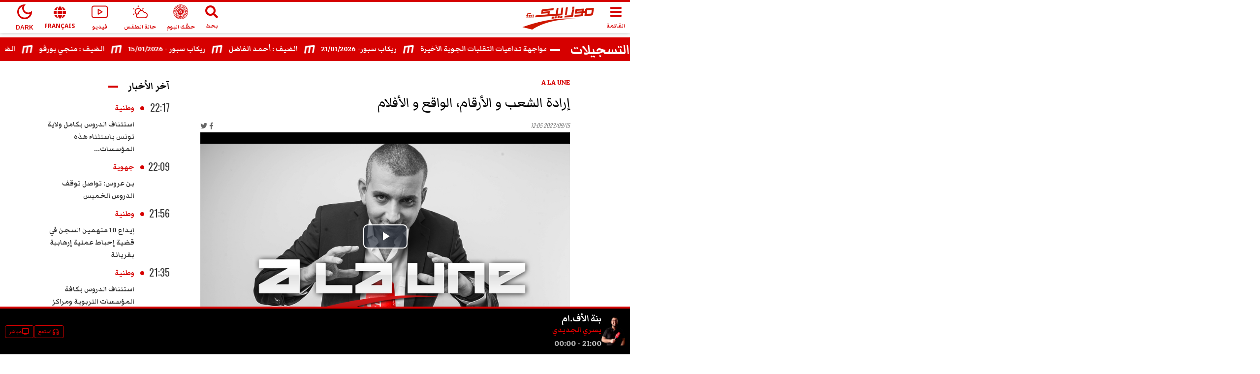

--- FILE ---
content_type: text/html; charset=utf-8
request_url: https://www.mosaiquefm.net/ar/podcast/a-la-une/725197/%D8%A5%D8%B1%D8%A7%D8%AF%D8%A9-%D8%A7%D9%84%D8%B4%D8%B9%D8%A8-%D9%88-%D8%A7%D9%84%D8%A3%D8%B1%D9%82%D8%A7%D9%85-%D8%A7%D9%84%D9%88%D8%A7%D9%82%D8%B9-%D9%88-%D8%A7%D9%84%D8%A3%D9%81%D9%84%D8%A7%D9%85
body_size: 7368
content:
<!DOCTYPE html><html dir="rtl" lang="ar"><head><meta charSet="utf-8"/><meta name="viewport" content="width=device-width"/><title>إرادة الشعب و الأرقام، الواقع و الأفلام | Mosaique FM</title><meta name="robots" content="index,follow"/><meta name="description" content="قراءة ساخرة في أبرز العناوين الصحفية اليومية والأسبوعية مع هيثم المكّي"/><meta name="theme-color" content="#d60000"/><link rel="alternate" media="only screen and (max-width: 600px)" href="https://www.mosaiquefm.net/amp/ar/podcast/a-la-une/725197/%25D8%25A5%25D8%25B1%25D8%25A7%25D8%25AF%25D8%25A9-%25D8%25A7%25D9%2584%25D8%25B4%25D8%25B9%25D8%25A8-%25D9%2588-%25D8%25A7%25D9%2584%25D8%25A3%25D8%25B1%25D9%2582%25D8%25A7%25D9%2585-%25D8%25A7%25D9%2584%25D9%2588%25D8%25A7%25D9%2582%25D8%25B9-%25D9%2588-%25D8%25A7%25D9%2584%25D8%25A3%25D9%2581%25D9%2584%25D8%25A7%25D9%2585"/><meta name="twitter:card" content="summary_large_image"/><meta name="twitter:site" content="@Mosaique FM"/><meta name="twitter:creator" content="@Mosaique FM"/><meta property="fb:app_id" content="4887303034665533"/><meta property="og:title" content="إرادة الشعب و الأرقام، الواقع و الأفلام"/><meta property="og:description" content="قراءة ساخرة في أبرز العناوين الصحفية اليومية والأسبوعية مع هيثم المكّي"/><meta property="og:url" content="https://www.mosaiquefm.net/ar/podcast/a-la-une/725197/%D8%A5%D8%B1%D8%A7%D8%AF%D8%A9-%D8%A7%D9%84%D8%B4%D8%B9%D8%A8-%D9%88-%D8%A7%D9%84%D8%A3%D8%B1%D9%82%D8%A7%D9%85-%D8%A7%D9%84%D9%88%D8%A7%D9%82%D8%B9-%D9%88-%D8%A7%D9%84%D8%A3%D9%81%D9%84%D8%A7%D9%85"/><meta property="og:type" content="article"/><meta property="og:image" content="https://content.mosaiquefm.net/uploads/heading/1508599150_heading.jpg"/><meta property="og:locale" content="ar"/><meta property="og:site_name" content="Mosaique FM"/><link rel="canonical" href="https://www.mosaiquefm.net/ar/podcast/a-la-une/725197/%25D8%25A5%25D8%25B1%25D8%25A7%25D8%25AF%25D8%25A9-%25D8%25A7%25D9%2584%25D8%25B4%25D8%25B9%25D8%25A8-%25D9%2588-%25D8%25A7%25D9%2584%25D8%25A3%25D8%25B1%25D9%2582%25D8%25A7%25D9%2585-%25D8%25A7%25D9%2584%25D9%2588%25D8%25A7%25D9%2582%25D8%25B9-%25D9%2588-%25D8%25A7%25D9%2584%25D8%25A3%25D9%2581%25D9%2584%25D8%25A7%25D9%2585"/><meta name="robots" content="max-image-preview:large"/><meta name="twitter:description" content="قراءة ساخرة في أبرز العناوين الصحفية اليومية والأسبوعية مع هيثم المكّي"/><meta name="twitter:title" content="إرادة الشعب و الأرقام، الواقع و الأفلام"/><meta name="twitter:image" content="https://content.mosaiquefm.net/uploads/heading/1508599150_heading.jpg"/><meta name="fb:pages" content="346593403645"/><meta name="facebook-domain-verification" content="wreqx7kjowp0zq90v9y205xtcdk1by"/><link rel="amphtml" href="https://www.mosaiquefm.net/amp/ar/podcast/a-la-une/725197/%D8%A5%D8%B1%D8%A7%D8%AF%D8%A9-%D8%A7%D9%84%D8%B4%D8%B9%D8%A8-%D9%88-%D8%A7%D9%84%D8%A3%D8%B1%D9%82%D8%A7%D9%85-%D8%A7%D9%84%D9%88%D8%A7%D9%82%D8%B9-%D9%88-%D8%A7%D9%84%D8%A3%D9%81%D9%84%D8%A7%D9%85"/><script>
        var _paq = window._paq = window._paq || [];
        /* tracker methods like "setCustomDimension" should be called before "trackPageView" */
        _paq.push(['trackPageView']);
        _paq.push(['enableLinkTracking']);
        (function() {
          var u="//matomo.uk.oxa.cloud/";
          _paq.push(['setTrackerUrl', u+'matomo.php']);
          _paq.push(['setSiteId', '2']);
          var d=document, g=d.createElement('script'), s=d.getElementsByTagName('script')[0];
          g.async=true; g.src=u+'matomo.js'; s.parentNode.insertBefore(g,s);
        })()
      </script><script>
        !function(f,b,e,v,n,t,s)
        {if(f.fbq)return;n=f.fbq=function(){n.callMethod?
        n.callMethod.apply(n,arguments):n.queue.push(arguments)};
        if(!f._fbq)f._fbq=n;n.push=n;n.loaded=!0;n.version='2.0';
        n.queue=[];t=b.createElement(e);t.async=!0;
        t.src=v;s=b.getElementsByTagName(e)[0];
        s.parentNode.insertBefore(t,s)}(window, document,'script',
        'https://connect.facebook.net/en_US/fbevents.js');
        fbq('init', '1336921154120505');
        fbq('track', 'PageView');
      </script><script async="" src="https://www.googletagmanager.com/gtag/js?id=G-02SR06BC6H"></script><script>
        window.dataLayer = window.dataLayer || [];
        function gtag(){dataLayer.push(arguments)}
        gtag('js', new Date());
        gtag('config', 'G-02SR06BC6H');
      </script><meta name="next-head-count" content="27"/><link rel="preconnect" href="https://use.fontawesome.com"/><link rel="preconnect" href="https://fonts.googleapis.com"/><link rel="preconnect" href="https://fonts.gstatic.com" crossorigin=""/><link rel="stylesheet" href="https://use.fontawesome.com/releases/v5.8.1/css/all.css"/><meta name="language" content="ar"/><link rel="shortcut icon" href="/favicon.ico"/><script src="//imasdk.googleapis.com/js/sdkloader/ima3.js"></script><link rel="preconnect" href="https://fonts.gstatic.com" crossorigin /><link rel="preload" href="/_next/static/css/6f67886d486c052f.css" as="style"/><link rel="stylesheet" href="/_next/static/css/6f67886d486c052f.css" data-n-g=""/><noscript data-n-css=""></noscript><script defer="" nomodule="" src="/_next/static/chunks/polyfills-c67a75d1b6f99dc8.js"></script><script src="/_next/static/chunks/webpack-f1aa729b6d14995c.js" defer=""></script><script src="/_next/static/chunks/framework-e7b0cc19935701c0.js" defer=""></script><script src="/_next/static/chunks/main-ea89b3f782994f0c.js" defer=""></script><script src="/_next/static/chunks/pages/_app-aee1d3d7cbdadbd7.js" defer=""></script><script src="/_next/static/chunks/75fc9c18-19578c7b07f53632.js" defer=""></script><script src="/_next/static/chunks/8751-70d44bce01ff587e.js" defer=""></script><script src="/_next/static/chunks/pages/podcast/%5Bcategory%5D/%5Bid%5D/%5Bslug%5D-3da31c172b89646b.js" defer=""></script><script src="/_next/static/u21tvru-Dhi1u3jeotC_W/_buildManifest.js" defer=""></script><script src="/_next/static/u21tvru-Dhi1u3jeotC_W/_ssgManifest.js" defer=""></script><style data-href="https://fonts.googleapis.com/css2?family=Material+Symbols+Outlined">@font-face{font-family:'Material Symbols Outlined';font-style:normal;font-weight:400;src:url(https://fonts.gstatic.com/s/materialsymbolsoutlined/v295/kJF1BvYX7BgnkSrUwT8OhrdQw4oELdPIeeII9v6oDMzByHX9rA6RzaxHMPdY43zj-jCxv3fzvRNU22ZXGJpEpjC_1v-p_4MrImHCIJIZrDCvHOel.woff) format('woff')}.material-symbols-outlined{font-family:'Material Symbols Outlined';font-weight:normal;font-style:normal;font-size:24px;line-height:1;letter-spacing:normal;text-transform:none;display:inline-block;white-space:nowrap;word-wrap:normal;direction:ltr;font-feature-settings:'liga'}@font-face{font-family:'Material Symbols Outlined';font-style:normal;font-weight:400;src:url(https://fonts.gstatic.com/s/materialsymbolsoutlined/v295/kJF1BvYX7BgnkSrUwT8OhrdQw4oELdPIeeII9v6oDMzByHX9rA6RzaxHMPdY43zj-jCxv3fzvRNU22ZXGJpEpjC_1v-p_4MrImHCIJIZrDCvHOelbd5zrDAt.woff) format('woff')}.material-symbols-outlined{font-family:'Material Symbols Outlined';font-weight:normal;font-style:normal;font-size:24px;line-height:1;letter-spacing:normal;text-transform:none;display:inline-block;white-space:nowrap;word-wrap:normal;direction:ltr;-webkit-font-feature-settings:'liga';-webkit-font-smoothing:antialiased}</style><style data-href="https://fonts.googleapis.com/css2?family=Markazi+Text:wght@400;500;600;700&family=Oswald:wght@200;300;400;500;600;700&display=swap">@font-face{font-family:'Markazi Text';font-style:normal;font-weight:400;font-display:swap;src:url(https://fonts.gstatic.com/s/markazitext/v28/sykh-ydym6AtQaiEtX7yhqb_rV1k_81ZVYYZtfSQT4A.woff) format('woff')}@font-face{font-family:'Markazi Text';font-style:normal;font-weight:500;font-display:swap;src:url(https://fonts.gstatic.com/s/markazitext/v28/sykh-ydym6AtQaiEtX7yhqb_rV1k_81ZVYYZtcaQT4A.woff) format('woff')}@font-face{font-family:'Markazi Text';font-style:normal;font-weight:600;font-display:swap;src:url(https://fonts.gstatic.com/s/markazitext/v28/sykh-ydym6AtQaiEtX7yhqb_rV1k_81ZVYYZtSqXT4A.woff) format('woff')}@font-face{font-family:'Markazi Text';font-style:normal;font-weight:700;font-display:swap;src:url(https://fonts.gstatic.com/s/markazitext/v28/sykh-ydym6AtQaiEtX7yhqb_rV1k_81ZVYYZtROXT4A.woff) format('woff')}@font-face{font-family:'Oswald';font-style:normal;font-weight:200;font-display:swap;src:url(https://fonts.gstatic.com/s/oswald/v57/TK3_WkUHHAIjg75cFRf3bXL8LICs13FvgUI.woff) format('woff')}@font-face{font-family:'Oswald';font-style:normal;font-weight:300;font-display:swap;src:url(https://fonts.gstatic.com/s/oswald/v57/TK3_WkUHHAIjg75cFRf3bXL8LICs169vgUI.woff) format('woff')}@font-face{font-family:'Oswald';font-style:normal;font-weight:400;font-display:swap;src:url(https://fonts.gstatic.com/s/oswald/v57/TK3_WkUHHAIjg75cFRf3bXL8LICs1_FvgUI.woff) format('woff')}@font-face{font-family:'Oswald';font-style:normal;font-weight:500;font-display:swap;src:url(https://fonts.gstatic.com/s/oswald/v57/TK3_WkUHHAIjg75cFRf3bXL8LICs18NvgUI.woff) format('woff')}@font-face{font-family:'Oswald';font-style:normal;font-weight:600;font-display:swap;src:url(https://fonts.gstatic.com/s/oswald/v57/TK3_WkUHHAIjg75cFRf3bXL8LICs1y9ogUI.woff) format('woff')}@font-face{font-family:'Oswald';font-style:normal;font-weight:700;font-display:swap;src:url(https://fonts.gstatic.com/s/oswald/v57/TK3_WkUHHAIjg75cFRf3bXL8LICs1xZogUI.woff) format('woff')}@font-face{font-family:'Markazi Text';font-style:normal;font-weight:400;font-display:swap;src:url(https://fonts.gstatic.com/s/markazitext/v28/syk0-ydym6AtQaiEtX7yhqbVpHWVBVLqUqsY.woff2) format('woff2');unicode-range:U+0600-06FF,U+0750-077F,U+0870-088E,U+0890-0891,U+0897-08E1,U+08E3-08FF,U+200C-200E,U+2010-2011,U+204F,U+2E41,U+FB50-FDFF,U+FE70-FE74,U+FE76-FEFC,U+102E0-102FB,U+10E60-10E7E,U+10EC2-10EC4,U+10EFC-10EFF,U+1EE00-1EE03,U+1EE05-1EE1F,U+1EE21-1EE22,U+1EE24,U+1EE27,U+1EE29-1EE32,U+1EE34-1EE37,U+1EE39,U+1EE3B,U+1EE42,U+1EE47,U+1EE49,U+1EE4B,U+1EE4D-1EE4F,U+1EE51-1EE52,U+1EE54,U+1EE57,U+1EE59,U+1EE5B,U+1EE5D,U+1EE5F,U+1EE61-1EE62,U+1EE64,U+1EE67-1EE6A,U+1EE6C-1EE72,U+1EE74-1EE77,U+1EE79-1EE7C,U+1EE7E,U+1EE80-1EE89,U+1EE8B-1EE9B,U+1EEA1-1EEA3,U+1EEA5-1EEA9,U+1EEAB-1EEBB,U+1EEF0-1EEF1}@font-face{font-family:'Markazi Text';font-style:normal;font-weight:400;font-display:swap;src:url(https://fonts.gstatic.com/s/markazitext/v28/syk0-ydym6AtQaiEtX7yhqbVrnWVBVLqUqsY.woff2) format('woff2');unicode-range:U+0102-0103,U+0110-0111,U+0128-0129,U+0168-0169,U+01A0-01A1,U+01AF-01B0,U+0300-0301,U+0303-0304,U+0308-0309,U+0323,U+0329,U+1EA0-1EF9,U+20AB}@font-face{font-family:'Markazi Text';font-style:normal;font-weight:400;font-display:swap;src:url(https://fonts.gstatic.com/s/markazitext/v28/syk0-ydym6AtQaiEtX7yhqbVr3WVBVLqUqsY.woff2) format('woff2');unicode-range:U+0100-02BA,U+02BD-02C5,U+02C7-02CC,U+02CE-02D7,U+02DD-02FF,U+0304,U+0308,U+0329,U+1D00-1DBF,U+1E00-1E9F,U+1EF2-1EFF,U+2020,U+20A0-20AB,U+20AD-20C0,U+2113,U+2C60-2C7F,U+A720-A7FF}@font-face{font-family:'Markazi Text';font-style:normal;font-weight:400;font-display:swap;src:url(https://fonts.gstatic.com/s/markazitext/v28/syk0-ydym6AtQaiEtX7yhqbVoXWVBVLqUg.woff2) format('woff2');unicode-range:U+0000-00FF,U+0131,U+0152-0153,U+02BB-02BC,U+02C6,U+02DA,U+02DC,U+0304,U+0308,U+0329,U+2000-206F,U+20AC,U+2122,U+2191,U+2193,U+2212,U+2215,U+FEFF,U+FFFD}@font-face{font-family:'Markazi Text';font-style:normal;font-weight:500;font-display:swap;src:url(https://fonts.gstatic.com/s/markazitext/v28/syk0-ydym6AtQaiEtX7yhqbVpHWVBVLqUqsY.woff2) format('woff2');unicode-range:U+0600-06FF,U+0750-077F,U+0870-088E,U+0890-0891,U+0897-08E1,U+08E3-08FF,U+200C-200E,U+2010-2011,U+204F,U+2E41,U+FB50-FDFF,U+FE70-FE74,U+FE76-FEFC,U+102E0-102FB,U+10E60-10E7E,U+10EC2-10EC4,U+10EFC-10EFF,U+1EE00-1EE03,U+1EE05-1EE1F,U+1EE21-1EE22,U+1EE24,U+1EE27,U+1EE29-1EE32,U+1EE34-1EE37,U+1EE39,U+1EE3B,U+1EE42,U+1EE47,U+1EE49,U+1EE4B,U+1EE4D-1EE4F,U+1EE51-1EE52,U+1EE54,U+1EE57,U+1EE59,U+1EE5B,U+1EE5D,U+1EE5F,U+1EE61-1EE62,U+1EE64,U+1EE67-1EE6A,U+1EE6C-1EE72,U+1EE74-1EE77,U+1EE79-1EE7C,U+1EE7E,U+1EE80-1EE89,U+1EE8B-1EE9B,U+1EEA1-1EEA3,U+1EEA5-1EEA9,U+1EEAB-1EEBB,U+1EEF0-1EEF1}@font-face{font-family:'Markazi Text';font-style:normal;font-weight:500;font-display:swap;src:url(https://fonts.gstatic.com/s/markazitext/v28/syk0-ydym6AtQaiEtX7yhqbVrnWVBVLqUqsY.woff2) format('woff2');unicode-range:U+0102-0103,U+0110-0111,U+0128-0129,U+0168-0169,U+01A0-01A1,U+01AF-01B0,U+0300-0301,U+0303-0304,U+0308-0309,U+0323,U+0329,U+1EA0-1EF9,U+20AB}@font-face{font-family:'Markazi Text';font-style:normal;font-weight:500;font-display:swap;src:url(https://fonts.gstatic.com/s/markazitext/v28/syk0-ydym6AtQaiEtX7yhqbVr3WVBVLqUqsY.woff2) format('woff2');unicode-range:U+0100-02BA,U+02BD-02C5,U+02C7-02CC,U+02CE-02D7,U+02DD-02FF,U+0304,U+0308,U+0329,U+1D00-1DBF,U+1E00-1E9F,U+1EF2-1EFF,U+2020,U+20A0-20AB,U+20AD-20C0,U+2113,U+2C60-2C7F,U+A720-A7FF}@font-face{font-family:'Markazi Text';font-style:normal;font-weight:500;font-display:swap;src:url(https://fonts.gstatic.com/s/markazitext/v28/syk0-ydym6AtQaiEtX7yhqbVoXWVBVLqUg.woff2) format('woff2');unicode-range:U+0000-00FF,U+0131,U+0152-0153,U+02BB-02BC,U+02C6,U+02DA,U+02DC,U+0304,U+0308,U+0329,U+2000-206F,U+20AC,U+2122,U+2191,U+2193,U+2212,U+2215,U+FEFF,U+FFFD}@font-face{font-family:'Markazi Text';font-style:normal;font-weight:600;font-display:swap;src:url(https://fonts.gstatic.com/s/markazitext/v28/syk0-ydym6AtQaiEtX7yhqbVpHWVBVLqUqsY.woff2) format('woff2');unicode-range:U+0600-06FF,U+0750-077F,U+0870-088E,U+0890-0891,U+0897-08E1,U+08E3-08FF,U+200C-200E,U+2010-2011,U+204F,U+2E41,U+FB50-FDFF,U+FE70-FE74,U+FE76-FEFC,U+102E0-102FB,U+10E60-10E7E,U+10EC2-10EC4,U+10EFC-10EFF,U+1EE00-1EE03,U+1EE05-1EE1F,U+1EE21-1EE22,U+1EE24,U+1EE27,U+1EE29-1EE32,U+1EE34-1EE37,U+1EE39,U+1EE3B,U+1EE42,U+1EE47,U+1EE49,U+1EE4B,U+1EE4D-1EE4F,U+1EE51-1EE52,U+1EE54,U+1EE57,U+1EE59,U+1EE5B,U+1EE5D,U+1EE5F,U+1EE61-1EE62,U+1EE64,U+1EE67-1EE6A,U+1EE6C-1EE72,U+1EE74-1EE77,U+1EE79-1EE7C,U+1EE7E,U+1EE80-1EE89,U+1EE8B-1EE9B,U+1EEA1-1EEA3,U+1EEA5-1EEA9,U+1EEAB-1EEBB,U+1EEF0-1EEF1}@font-face{font-family:'Markazi Text';font-style:normal;font-weight:600;font-display:swap;src:url(https://fonts.gstatic.com/s/markazitext/v28/syk0-ydym6AtQaiEtX7yhqbVrnWVBVLqUqsY.woff2) format('woff2');unicode-range:U+0102-0103,U+0110-0111,U+0128-0129,U+0168-0169,U+01A0-01A1,U+01AF-01B0,U+0300-0301,U+0303-0304,U+0308-0309,U+0323,U+0329,U+1EA0-1EF9,U+20AB}@font-face{font-family:'Markazi Text';font-style:normal;font-weight:600;font-display:swap;src:url(https://fonts.gstatic.com/s/markazitext/v28/syk0-ydym6AtQaiEtX7yhqbVr3WVBVLqUqsY.woff2) format('woff2');unicode-range:U+0100-02BA,U+02BD-02C5,U+02C7-02CC,U+02CE-02D7,U+02DD-02FF,U+0304,U+0308,U+0329,U+1D00-1DBF,U+1E00-1E9F,U+1EF2-1EFF,U+2020,U+20A0-20AB,U+20AD-20C0,U+2113,U+2C60-2C7F,U+A720-A7FF}@font-face{font-family:'Markazi Text';font-style:normal;font-weight:600;font-display:swap;src:url(https://fonts.gstatic.com/s/markazitext/v28/syk0-ydym6AtQaiEtX7yhqbVoXWVBVLqUg.woff2) format('woff2');unicode-range:U+0000-00FF,U+0131,U+0152-0153,U+02BB-02BC,U+02C6,U+02DA,U+02DC,U+0304,U+0308,U+0329,U+2000-206F,U+20AC,U+2122,U+2191,U+2193,U+2212,U+2215,U+FEFF,U+FFFD}@font-face{font-family:'Markazi Text';font-style:normal;font-weight:700;font-display:swap;src:url(https://fonts.gstatic.com/s/markazitext/v28/syk0-ydym6AtQaiEtX7yhqbVpHWVBVLqUqsY.woff2) format('woff2');unicode-range:U+0600-06FF,U+0750-077F,U+0870-088E,U+0890-0891,U+0897-08E1,U+08E3-08FF,U+200C-200E,U+2010-2011,U+204F,U+2E41,U+FB50-FDFF,U+FE70-FE74,U+FE76-FEFC,U+102E0-102FB,U+10E60-10E7E,U+10EC2-10EC4,U+10EFC-10EFF,U+1EE00-1EE03,U+1EE05-1EE1F,U+1EE21-1EE22,U+1EE24,U+1EE27,U+1EE29-1EE32,U+1EE34-1EE37,U+1EE39,U+1EE3B,U+1EE42,U+1EE47,U+1EE49,U+1EE4B,U+1EE4D-1EE4F,U+1EE51-1EE52,U+1EE54,U+1EE57,U+1EE59,U+1EE5B,U+1EE5D,U+1EE5F,U+1EE61-1EE62,U+1EE64,U+1EE67-1EE6A,U+1EE6C-1EE72,U+1EE74-1EE77,U+1EE79-1EE7C,U+1EE7E,U+1EE80-1EE89,U+1EE8B-1EE9B,U+1EEA1-1EEA3,U+1EEA5-1EEA9,U+1EEAB-1EEBB,U+1EEF0-1EEF1}@font-face{font-family:'Markazi Text';font-style:normal;font-weight:700;font-display:swap;src:url(https://fonts.gstatic.com/s/markazitext/v28/syk0-ydym6AtQaiEtX7yhqbVrnWVBVLqUqsY.woff2) format('woff2');unicode-range:U+0102-0103,U+0110-0111,U+0128-0129,U+0168-0169,U+01A0-01A1,U+01AF-01B0,U+0300-0301,U+0303-0304,U+0308-0309,U+0323,U+0329,U+1EA0-1EF9,U+20AB}@font-face{font-family:'Markazi Text';font-style:normal;font-weight:700;font-display:swap;src:url(https://fonts.gstatic.com/s/markazitext/v28/syk0-ydym6AtQaiEtX7yhqbVr3WVBVLqUqsY.woff2) format('woff2');unicode-range:U+0100-02BA,U+02BD-02C5,U+02C7-02CC,U+02CE-02D7,U+02DD-02FF,U+0304,U+0308,U+0329,U+1D00-1DBF,U+1E00-1E9F,U+1EF2-1EFF,U+2020,U+20A0-20AB,U+20AD-20C0,U+2113,U+2C60-2C7F,U+A720-A7FF}@font-face{font-family:'Markazi Text';font-style:normal;font-weight:700;font-display:swap;src:url(https://fonts.gstatic.com/s/markazitext/v28/syk0-ydym6AtQaiEtX7yhqbVoXWVBVLqUg.woff2) format('woff2');unicode-range:U+0000-00FF,U+0131,U+0152-0153,U+02BB-02BC,U+02C6,U+02DA,U+02DC,U+0304,U+0308,U+0329,U+2000-206F,U+20AC,U+2122,U+2191,U+2193,U+2212,U+2215,U+FEFF,U+FFFD}@font-face{font-family:'Oswald';font-style:normal;font-weight:200;font-display:swap;src:url(https://fonts.gstatic.com/s/oswald/v57/TK3iWkUHHAIjg752FD8Gl-1PK62t.woff2) format('woff2');unicode-range:U+0460-052F,U+1C80-1C8A,U+20B4,U+2DE0-2DFF,U+A640-A69F,U+FE2E-FE2F}@font-face{font-family:'Oswald';font-style:normal;font-weight:200;font-display:swap;src:url(https://fonts.gstatic.com/s/oswald/v57/TK3iWkUHHAIjg752HT8Gl-1PK62t.woff2) format('woff2');unicode-range:U+0301,U+0400-045F,U+0490-0491,U+04B0-04B1,U+2116}@font-face{font-family:'Oswald';font-style:normal;font-weight:200;font-display:swap;src:url(https://fonts.gstatic.com/s/oswald/v57/TK3iWkUHHAIjg752Fj8Gl-1PK62t.woff2) format('woff2');unicode-range:U+0102-0103,U+0110-0111,U+0128-0129,U+0168-0169,U+01A0-01A1,U+01AF-01B0,U+0300-0301,U+0303-0304,U+0308-0309,U+0323,U+0329,U+1EA0-1EF9,U+20AB}@font-face{font-family:'Oswald';font-style:normal;font-weight:200;font-display:swap;src:url(https://fonts.gstatic.com/s/oswald/v57/TK3iWkUHHAIjg752Fz8Gl-1PK62t.woff2) format('woff2');unicode-range:U+0100-02BA,U+02BD-02C5,U+02C7-02CC,U+02CE-02D7,U+02DD-02FF,U+0304,U+0308,U+0329,U+1D00-1DBF,U+1E00-1E9F,U+1EF2-1EFF,U+2020,U+20A0-20AB,U+20AD-20C0,U+2113,U+2C60-2C7F,U+A720-A7FF}@font-face{font-family:'Oswald';font-style:normal;font-weight:200;font-display:swap;src:url(https://fonts.gstatic.com/s/oswald/v57/TK3iWkUHHAIjg752GT8Gl-1PKw.woff2) format('woff2');unicode-range:U+0000-00FF,U+0131,U+0152-0153,U+02BB-02BC,U+02C6,U+02DA,U+02DC,U+0304,U+0308,U+0329,U+2000-206F,U+20AC,U+2122,U+2191,U+2193,U+2212,U+2215,U+FEFF,U+FFFD}@font-face{font-family:'Oswald';font-style:normal;font-weight:300;font-display:swap;src:url(https://fonts.gstatic.com/s/oswald/v57/TK3iWkUHHAIjg752FD8Gl-1PK62t.woff2) format('woff2');unicode-range:U+0460-052F,U+1C80-1C8A,U+20B4,U+2DE0-2DFF,U+A640-A69F,U+FE2E-FE2F}@font-face{font-family:'Oswald';font-style:normal;font-weight:300;font-display:swap;src:url(https://fonts.gstatic.com/s/oswald/v57/TK3iWkUHHAIjg752HT8Gl-1PK62t.woff2) format('woff2');unicode-range:U+0301,U+0400-045F,U+0490-0491,U+04B0-04B1,U+2116}@font-face{font-family:'Oswald';font-style:normal;font-weight:300;font-display:swap;src:url(https://fonts.gstatic.com/s/oswald/v57/TK3iWkUHHAIjg752Fj8Gl-1PK62t.woff2) format('woff2');unicode-range:U+0102-0103,U+0110-0111,U+0128-0129,U+0168-0169,U+01A0-01A1,U+01AF-01B0,U+0300-0301,U+0303-0304,U+0308-0309,U+0323,U+0329,U+1EA0-1EF9,U+20AB}@font-face{font-family:'Oswald';font-style:normal;font-weight:300;font-display:swap;src:url(https://fonts.gstatic.com/s/oswald/v57/TK3iWkUHHAIjg752Fz8Gl-1PK62t.woff2) format('woff2');unicode-range:U+0100-02BA,U+02BD-02C5,U+02C7-02CC,U+02CE-02D7,U+02DD-02FF,U+0304,U+0308,U+0329,U+1D00-1DBF,U+1E00-1E9F,U+1EF2-1EFF,U+2020,U+20A0-20AB,U+20AD-20C0,U+2113,U+2C60-2C7F,U+A720-A7FF}@font-face{font-family:'Oswald';font-style:normal;font-weight:300;font-display:swap;src:url(https://fonts.gstatic.com/s/oswald/v57/TK3iWkUHHAIjg752GT8Gl-1PKw.woff2) format('woff2');unicode-range:U+0000-00FF,U+0131,U+0152-0153,U+02BB-02BC,U+02C6,U+02DA,U+02DC,U+0304,U+0308,U+0329,U+2000-206F,U+20AC,U+2122,U+2191,U+2193,U+2212,U+2215,U+FEFF,U+FFFD}@font-face{font-family:'Oswald';font-style:normal;font-weight:400;font-display:swap;src:url(https://fonts.gstatic.com/s/oswald/v57/TK3iWkUHHAIjg752FD8Gl-1PK62t.woff2) format('woff2');unicode-range:U+0460-052F,U+1C80-1C8A,U+20B4,U+2DE0-2DFF,U+A640-A69F,U+FE2E-FE2F}@font-face{font-family:'Oswald';font-style:normal;font-weight:400;font-display:swap;src:url(https://fonts.gstatic.com/s/oswald/v57/TK3iWkUHHAIjg752HT8Gl-1PK62t.woff2) format('woff2');unicode-range:U+0301,U+0400-045F,U+0490-0491,U+04B0-04B1,U+2116}@font-face{font-family:'Oswald';font-style:normal;font-weight:400;font-display:swap;src:url(https://fonts.gstatic.com/s/oswald/v57/TK3iWkUHHAIjg752Fj8Gl-1PK62t.woff2) format('woff2');unicode-range:U+0102-0103,U+0110-0111,U+0128-0129,U+0168-0169,U+01A0-01A1,U+01AF-01B0,U+0300-0301,U+0303-0304,U+0308-0309,U+0323,U+0329,U+1EA0-1EF9,U+20AB}@font-face{font-family:'Oswald';font-style:normal;font-weight:400;font-display:swap;src:url(https://fonts.gstatic.com/s/oswald/v57/TK3iWkUHHAIjg752Fz8Gl-1PK62t.woff2) format('woff2');unicode-range:U+0100-02BA,U+02BD-02C5,U+02C7-02CC,U+02CE-02D7,U+02DD-02FF,U+0304,U+0308,U+0329,U+1D00-1DBF,U+1E00-1E9F,U+1EF2-1EFF,U+2020,U+20A0-20AB,U+20AD-20C0,U+2113,U+2C60-2C7F,U+A720-A7FF}@font-face{font-family:'Oswald';font-style:normal;font-weight:400;font-display:swap;src:url(https://fonts.gstatic.com/s/oswald/v57/TK3iWkUHHAIjg752GT8Gl-1PKw.woff2) format('woff2');unicode-range:U+0000-00FF,U+0131,U+0152-0153,U+02BB-02BC,U+02C6,U+02DA,U+02DC,U+0304,U+0308,U+0329,U+2000-206F,U+20AC,U+2122,U+2191,U+2193,U+2212,U+2215,U+FEFF,U+FFFD}@font-face{font-family:'Oswald';font-style:normal;font-weight:500;font-display:swap;src:url(https://fonts.gstatic.com/s/oswald/v57/TK3iWkUHHAIjg752FD8Gl-1PK62t.woff2) format('woff2');unicode-range:U+0460-052F,U+1C80-1C8A,U+20B4,U+2DE0-2DFF,U+A640-A69F,U+FE2E-FE2F}@font-face{font-family:'Oswald';font-style:normal;font-weight:500;font-display:swap;src:url(https://fonts.gstatic.com/s/oswald/v57/TK3iWkUHHAIjg752HT8Gl-1PK62t.woff2) format('woff2');unicode-range:U+0301,U+0400-045F,U+0490-0491,U+04B0-04B1,U+2116}@font-face{font-family:'Oswald';font-style:normal;font-weight:500;font-display:swap;src:url(https://fonts.gstatic.com/s/oswald/v57/TK3iWkUHHAIjg752Fj8Gl-1PK62t.woff2) format('woff2');unicode-range:U+0102-0103,U+0110-0111,U+0128-0129,U+0168-0169,U+01A0-01A1,U+01AF-01B0,U+0300-0301,U+0303-0304,U+0308-0309,U+0323,U+0329,U+1EA0-1EF9,U+20AB}@font-face{font-family:'Oswald';font-style:normal;font-weight:500;font-display:swap;src:url(https://fonts.gstatic.com/s/oswald/v57/TK3iWkUHHAIjg752Fz8Gl-1PK62t.woff2) format('woff2');unicode-range:U+0100-02BA,U+02BD-02C5,U+02C7-02CC,U+02CE-02D7,U+02DD-02FF,U+0304,U+0308,U+0329,U+1D00-1DBF,U+1E00-1E9F,U+1EF2-1EFF,U+2020,U+20A0-20AB,U+20AD-20C0,U+2113,U+2C60-2C7F,U+A720-A7FF}@font-face{font-family:'Oswald';font-style:normal;font-weight:500;font-display:swap;src:url(https://fonts.gstatic.com/s/oswald/v57/TK3iWkUHHAIjg752GT8Gl-1PKw.woff2) format('woff2');unicode-range:U+0000-00FF,U+0131,U+0152-0153,U+02BB-02BC,U+02C6,U+02DA,U+02DC,U+0304,U+0308,U+0329,U+2000-206F,U+20AC,U+2122,U+2191,U+2193,U+2212,U+2215,U+FEFF,U+FFFD}@font-face{font-family:'Oswald';font-style:normal;font-weight:600;font-display:swap;src:url(https://fonts.gstatic.com/s/oswald/v57/TK3iWkUHHAIjg752FD8Gl-1PK62t.woff2) format('woff2');unicode-range:U+0460-052F,U+1C80-1C8A,U+20B4,U+2DE0-2DFF,U+A640-A69F,U+FE2E-FE2F}@font-face{font-family:'Oswald';font-style:normal;font-weight:600;font-display:swap;src:url(https://fonts.gstatic.com/s/oswald/v57/TK3iWkUHHAIjg752HT8Gl-1PK62t.woff2) format('woff2');unicode-range:U+0301,U+0400-045F,U+0490-0491,U+04B0-04B1,U+2116}@font-face{font-family:'Oswald';font-style:normal;font-weight:600;font-display:swap;src:url(https://fonts.gstatic.com/s/oswald/v57/TK3iWkUHHAIjg752Fj8Gl-1PK62t.woff2) format('woff2');unicode-range:U+0102-0103,U+0110-0111,U+0128-0129,U+0168-0169,U+01A0-01A1,U+01AF-01B0,U+0300-0301,U+0303-0304,U+0308-0309,U+0323,U+0329,U+1EA0-1EF9,U+20AB}@font-face{font-family:'Oswald';font-style:normal;font-weight:600;font-display:swap;src:url(https://fonts.gstatic.com/s/oswald/v57/TK3iWkUHHAIjg752Fz8Gl-1PK62t.woff2) format('woff2');unicode-range:U+0100-02BA,U+02BD-02C5,U+02C7-02CC,U+02CE-02D7,U+02DD-02FF,U+0304,U+0308,U+0329,U+1D00-1DBF,U+1E00-1E9F,U+1EF2-1EFF,U+2020,U+20A0-20AB,U+20AD-20C0,U+2113,U+2C60-2C7F,U+A720-A7FF}@font-face{font-family:'Oswald';font-style:normal;font-weight:600;font-display:swap;src:url(https://fonts.gstatic.com/s/oswald/v57/TK3iWkUHHAIjg752GT8Gl-1PKw.woff2) format('woff2');unicode-range:U+0000-00FF,U+0131,U+0152-0153,U+02BB-02BC,U+02C6,U+02DA,U+02DC,U+0304,U+0308,U+0329,U+2000-206F,U+20AC,U+2122,U+2191,U+2193,U+2212,U+2215,U+FEFF,U+FFFD}@font-face{font-family:'Oswald';font-style:normal;font-weight:700;font-display:swap;src:url(https://fonts.gstatic.com/s/oswald/v57/TK3iWkUHHAIjg752FD8Gl-1PK62t.woff2) format('woff2');unicode-range:U+0460-052F,U+1C80-1C8A,U+20B4,U+2DE0-2DFF,U+A640-A69F,U+FE2E-FE2F}@font-face{font-family:'Oswald';font-style:normal;font-weight:700;font-display:swap;src:url(https://fonts.gstatic.com/s/oswald/v57/TK3iWkUHHAIjg752HT8Gl-1PK62t.woff2) format('woff2');unicode-range:U+0301,U+0400-045F,U+0490-0491,U+04B0-04B1,U+2116}@font-face{font-family:'Oswald';font-style:normal;font-weight:700;font-display:swap;src:url(https://fonts.gstatic.com/s/oswald/v57/TK3iWkUHHAIjg752Fj8Gl-1PK62t.woff2) format('woff2');unicode-range:U+0102-0103,U+0110-0111,U+0128-0129,U+0168-0169,U+01A0-01A1,U+01AF-01B0,U+0300-0301,U+0303-0304,U+0308-0309,U+0323,U+0329,U+1EA0-1EF9,U+20AB}@font-face{font-family:'Oswald';font-style:normal;font-weight:700;font-display:swap;src:url(https://fonts.gstatic.com/s/oswald/v57/TK3iWkUHHAIjg752Fz8Gl-1PK62t.woff2) format('woff2');unicode-range:U+0100-02BA,U+02BD-02C5,U+02C7-02CC,U+02CE-02D7,U+02DD-02FF,U+0304,U+0308,U+0329,U+1D00-1DBF,U+1E00-1E9F,U+1EF2-1EFF,U+2020,U+20A0-20AB,U+20AD-20C0,U+2113,U+2C60-2C7F,U+A720-A7FF}@font-face{font-family:'Oswald';font-style:normal;font-weight:700;font-display:swap;src:url(https://fonts.gstatic.com/s/oswald/v57/TK3iWkUHHAIjg752GT8Gl-1PKw.woff2) format('woff2');unicode-range:U+0000-00FF,U+0131,U+0152-0153,U+02BB-02BC,U+02C6,U+02DA,U+02DC,U+0304,U+0308,U+0329,U+2000-206F,U+20AC,U+2122,U+2191,U+2193,U+2212,U+2215,U+FEFF,U+FFFD}</style></head><body class="ar"><div id="__next"><noscript><img height='1' width='1' style="display:none" src="https://www.facebook.com/tr?id=1336921154120505&ev=PageView&noscript=1" /></noscript><div class="ar"><main><div class="ads adsMega"><div class="container"><div id="div-gpt-ad-1427365914458-0" class="" style="width:1000px;height:300px"></div></div></div><section><div class="container"><div class="row"><div class="col-lg-9"><div class="item"><article class="article"></article></div><div class="ads adsMiddle"><div id="div-gpt-ad-1612427494741-0" class=""></div></div><div class="box list listPodcasts"><div class="item"><ul class="d-flex dateShareBar"><li class="dateTime">2024/06/28 12:05</li></ul></div><div class="item"><ul class="d-flex dateShareBar"><li class="dateTime">2024/06/21 12:05</li></ul></div><div class="item"><ul class="d-flex dateShareBar"><li class="dateTime">2024/06/07 12:05</li></ul></div><div class="item"><ul class="d-flex dateShareBar"><li class="dateTime">2024/05/17 12:05</li></ul></div><div class="item"><ul class="d-flex dateShareBar"><li class="dateTime">2024/05/10 12:05</li></ul></div><div class="item"><ul class="d-flex dateShareBar"><li class="dateTime">2024/05/03 12:05</li></ul></div><div class="item"><ul class="d-flex dateShareBar"><li class="dateTime">2024/04/26 12:05</li></ul></div><div class="item"><ul class="d-flex dateShareBar"><li class="dateTime">2024/04/12 12:05</li></ul></div></div></div><div class="col-lg-3 hidden-md sideBar"><div class="ads adsPave adsBox"><div class="adsContent"><div id="div-gpt-ad-1427365951148-0" class=""></div></div></div></div></div></div></section></main></div></div><script id="__NEXT_DATA__" type="application/json">{"props":{"pageProps":{"pagedata":{"seo":{"type":"article","title":"إرادة الشعب و الأرقام، الواقع و الأفلام","description":"قراءة ساخرة في أبرز العناوين الصحفية اليومية والأسبوعية مع هيثم المكّي","image":"https://content.mosaiquefm.net/uploads/heading/1508599150_heading.jpg","link":"/ar/podcast/a-la-une/725197/%D8%A5%D8%B1%D8%A7%D8%AF%D8%A9-%D8%A7%D9%84%D8%B4%D8%B9%D8%A8-%D9%88-%D8%A7%D9%84%D8%A3%D8%B1%D9%82%D8%A7%D9%85-%D8%A7%D9%84%D9%88%D8%A7%D9%82%D8%B9-%D9%88-%D8%A7%D9%84%D8%A3%D9%81%D9%84%D8%A7%D9%85"},"podcast":{"title":"إرادة الشعب و الأرقام، الواقع و الأفلام","description":"","image":"https://content.mosaiquefm.net/uploads/heading/1508599150_heading.jpg","alt":null,"media":"https://content.mosaiquefm.net/uploads/media/media/169477747752_media.mp3","startPublish":{"date":"2023-09-15 12:05:00.000000","timezone_type":3,"timezone":"Africa/Tunis"},"link":"/ar/podcast/a-la-une/725197/%D8%A5%D8%B1%D8%A7%D8%AF%D8%A9-%D8%A7%D9%84%D8%B4%D8%B9%D8%A8-%D9%88-%D8%A7%D9%84%D8%A3%D8%B1%D9%82%D8%A7%D9%85-%D8%A7%D9%84%D9%88%D8%A7%D9%82%D8%B9-%D9%88-%D8%A7%D9%84%D8%A3%D9%81%D9%84%D8%A7%D9%85","heading":{"label":"A La Une","link":"/ar/rubrique/11/a-la-une"}},"similars":[{"eslug":null,"eimage":null,"hslug":"a-la-une","id":758162,"title":"الأغنية الأخيرة.","slug":"الأغنية-الأخيرة","seoAlt":"الأغنية الأخيرة.","image":"https://content.mosaiquefm.net/uploads/emission/default.png","startPublish":{"date":"2024-06-28 12:05:00.000000","timezone_type":3,"timezone":"Africa/Tunis"},"link":"/ar/podcast/a-la-une/758162/%D8%A7%D9%84%D8%A3%D8%BA%D9%86%D9%8A%D8%A9-%D8%A7%D9%84%D8%A3%D8%AE%D9%8A%D8%B1%D8%A9"},{"eslug":null,"eimage":null,"hslug":"a-la-une","id":757076,"title":"الجائزة تونسية خالصة، يا وكالة يا خراصة !","slug":"الجائزة-تونسية-خالصة-يا-وكالة-يا-خراصة","seoAlt":"الجائزة تونسية خالصة، يا وكالة يا خراصة !","image":"https://content.mosaiquefm.net/uploads/emission/default.png","startPublish":{"date":"2024-06-21 12:05:00.000000","timezone_type":3,"timezone":"Africa/Tunis"},"link":"/ar/podcast/a-la-une/757076/%D8%A7%D9%84%D8%AC%D8%A7%D8%A6%D8%B2%D8%A9-%D8%AA%D9%88%D9%86%D8%B3%D9%8A%D8%A9-%D8%AE%D8%A7%D9%84%D8%B5%D8%A9-%D9%8A%D8%A7-%D9%88%D9%83%D8%A7%D9%84%D8%A9-%D9%8A%D8%A7-%D8%AE%D8%B1%D8%A7%D8%B5%D8%A9"},{"eslug":null,"eimage":null,"hslug":"a-la-une","id":755822,"title":"أخبار مساندة للمسار #عندي_عايلة","slug":"أخبار-مساندة-للمسار-عندي-عايلة","seoAlt":"أخبار مساندة للمسار #عندي_عايلة","image":"https://content.mosaiquefm.net/uploads/emission/default.png","startPublish":{"date":"2024-06-07 12:05:00.000000","timezone_type":3,"timezone":"Africa/Tunis"},"link":"/ar/podcast/a-la-une/755822/%D8%A3%D8%AE%D8%A8%D8%A7%D8%B1-%D9%85%D8%B3%D8%A7%D9%86%D8%AF%D8%A9-%D9%84%D9%84%D9%85%D8%B3%D8%A7%D8%B1-%D8%B9%D9%86%D8%AF%D9%8A-%D8%B9%D8%A7%D9%8A%D9%84%D8%A9"},{"eslug":null,"eimage":null,"hslug":"a-la-une","id":753656,"title":"تراه، قول ماهيش هايلة البلاد ؟","slug":"تراه-قول-ماهيش-هايلة-البلاد","seoAlt":"تراه، قول ماهيش هايلة البلاد ؟","image":"https://content.mosaiquefm.net/uploads/emission/default.png","startPublish":{"date":"2024-05-17 12:05:00.000000","timezone_type":3,"timezone":"Africa/Tunis"},"link":"/ar/podcast/a-la-une/753656/%D8%AA%D8%B1%D8%A7%D9%87-%D9%82%D9%88%D9%84-%D9%85%D8%A7%D9%87%D9%8A%D8%B4-%D9%87%D8%A7%D9%8A%D9%84%D8%A9-%D8%A7%D9%84%D8%A8%D9%84%D8%A7%D8%AF"},{"eslug":null,"eimage":null,"hslug":"a-la-une","id":752933,"title":"مقاربة جديدة : لا ترحم، لا تخلي رحمة ربي تنزل !","slug":"مقاربة-جديدة-لا-ترحم-لا-تخلي-رحمة-ربي-تنزل","seoAlt":"مقاربة جديدة : لا ترحم، لا تخلي رحمة ربي ...","image":"https://content.mosaiquefm.net/uploads/emission/default.png","startPublish":{"date":"2024-05-10 12:05:00.000000","timezone_type":3,"timezone":"Africa/Tunis"},"link":"/ar/podcast/a-la-une/752933/%D9%85%D9%82%D8%A7%D8%B1%D8%A8%D8%A9-%D8%AC%D8%AF%D9%8A%D8%AF%D8%A9-%D9%84%D8%A7-%D8%AA%D8%B1%D8%AD%D9%85-%D9%84%D8%A7-%D8%AA%D8%AE%D9%84%D9%8A-%D8%B1%D8%AD%D9%85%D8%A9-%D8%B1%D8%A8%D9%8A-%D8%AA%D9%86%D8%B2%D9%84"},{"eslug":null,"eimage":null,"hslug":"a-la-une","id":752180,"title":"الوصايا الخمس.","slug":"الوصايا-الخمس","seoAlt":"الوصايا الخمس.","image":"https://content.mosaiquefm.net/uploads/emission/default.png","startPublish":{"date":"2024-05-03 12:05:00.000000","timezone_type":3,"timezone":"Africa/Tunis"},"link":"/ar/podcast/a-la-une/752180/%D8%A7%D9%84%D9%88%D8%B5%D8%A7%D9%8A%D8%A7-%D8%A7%D9%84%D8%AE%D9%85%D8%B3"},{"eslug":null,"eimage":null,"hslug":"a-la-une","id":751403,"title":"شنية المشكلة...؟","slug":"شنية-المشكلة","seoAlt":"شنية المشكلة...؟","image":"https://content.mosaiquefm.net/uploads/emission/default.png","startPublish":{"date":"2024-04-26 12:05:00.000000","timezone_type":3,"timezone":"Africa/Tunis"},"link":"/ar/podcast/a-la-une/751403/%D8%B4%D9%86%D9%8A%D8%A9-%D8%A7%D9%84%D9%85%D8%B4%D9%83%D9%84%D8%A9"},{"eslug":null,"eimage":null,"hslug":"a-la-une","id":749834,"title":"أولمبيك المنيهلة، بين البقاء و الفناء","slug":"أولمبيك-المنيهلة-بين-البقاء-و-الفناء","seoAlt":"أولمبيك المنيهلة، بين البقاء و الفناء","image":"https://content.mosaiquefm.net/uploads/emission/default.png","startPublish":{"date":"2024-04-12 12:05:00.000000","timezone_type":3,"timezone":"Africa/Tunis"},"link":"/ar/podcast/a-la-une/749834/%D8%A3%D9%88%D9%84%D9%85%D8%A8%D9%8A%D9%83-%D8%A7%D9%84%D9%85%D9%86%D9%8A%D9%87%D9%84%D8%A9-%D8%A8%D9%8A%D9%86-%D8%A7%D9%84%D8%A8%D9%82%D8%A7%D8%A1-%D9%88-%D8%A7%D9%84%D9%81%D9%86%D8%A7%D8%A1"}]},"__lang":"ar","__namespaces":{"common":{"_author_mfm":"فريق التحرير موزاييك اف ام","All headings":"جميع الفقرات","All programs":"جميع البرامج","All rights reserved":"كل الحقوق محفوظة","An error has occurred. Please retry again":"حدث خطأ. يرجى إعادة المحاولة مرة أخرى","An error has occurred. Please retry later":"حدث خطأ. يرجى إعادة المحاولة لاحقًا","April":"افريل","aquarius":"الدلو","aries":"الحمل","Articles":"مقالات","August":"اوت","By":"من قبل","Classment":"الترتيب","Classement Ligue 1":"الرابطة المحترفة الأولى","Day":"يوم","Day_sport":"الجولة","December":"ديسمبر","Elections":"الإنتخابات","Emissions":"البرامج","February":"فيفري","Friday":"الجمعة","Group A":"المجموعة أ","Group B":"المجموعة ب","Groups - Day":"المجموعات - الجولة","in":"في","In the news":"الأولى","January":"جانفي","July":"جويلية","June":"جوان","Last news":"آخر الأخبار","March":"مارس","May":"ماي","Menu":"القائمة","Monday":"الاثنين","Mosaique FM":"موزاييك أف.أم","Most read":"الأكثر قراءة","News":"الاخبار","November":"نوفمبر","October":"اكتوبر","On the same subject":"اقرا أيضا","Phone":"رقم الهاتف","Photos":"صور","pisces":"الحوت","Pictures":"بالصور","Play-Off":"مجموعة التتويج","Play-Out":"مجموعة تفادي النزول","Please enter the code sent by SMS":"الرجاء إدخال الرمز الذي تم إرساله عبر الرسائل القصيرة","Please enter your city":"الرجاء إدخال مدينتك","Please enter your email":"رجاءا أدخل بريدك الإلكتروني","Please enter your firstname":"يرجى ادخال الاسم","Please enter your lastname":"الرجاء إدخال اللقب","Please enter your phone number":"يرجى إدخال رقم الهاتف ","Please select your country":"الرجاء تحديد بلدك","Podcasts":"التسجيلات","Poll":"استطلاع رأي","Polls":"استطلاعات الرأي","Presidential2024":"الإنتخابات","Presidential elections":"الإنتخابات الرئاسية","Programs schedule":"جدول البرامج","Pts":"نقاط","Results":"النتائج","Saison 2023-24":"موسم 2023-24","Saturday":"السبت","Search":"بحث","See all":"عرض الكل","See more":"المزيد","September":"سبتمبر","Similars articles":"مقالات ذات صلة","Sport":"رياضة","Sports news":"الأخبار الرياضية","Sunday":"الأحد","Teams":"الفرق","Thursday":"الخميس","Tuesday":"الثلاثاء","Videos":"فيديو","Vote":"تصويت","Wednesday":"الأربعاء","J":"ل","G":"ف","N":"ت","D":"خ","BM":"س","BE":"ق","Number of votes":"عدد الأصوات","Related videos":"المزيد","Similar albums":"المزيد","Related podcasts":"المزيد","Headings":"الفقرات","Music":"موسيقى","Dj's":"دي جي","Team":"الفريق","Radio":"الإذاعة","Web radios":"راديو الواب","Weather":"حالة الطقس","Horoscope":"حظّك اليوم","taurus":"الثور","gemini":"الجوزاء","cancer":"السرطان","leo":"الأسد","virgo":"العذراء","libra":"الميزان","scorpio":"العقرب","sagittarius":"القوس","capricorn":"الجدي","21 Mar - 19 Avr":"21 مارس - 19 افريل","20 Avr - 20 Mai":"20 افريل - 20 ماي","21 Mai - 20 Juin":"21 ماي - 20 جوان","21 Juin - 22 Juil":"21 جوان - 22 جويلية","23 Juil - 22 Août":"23 جويلية - 22 اوت","23 Août - 22 Sept":"23 اوت - 22 سبتمبر","23 Sept - 22 Oct":"23 سبتمبر - 22 اكتوبر","23 Oct - 21 Nov":"23 اكتوبر - 21 نوفمبر","22 Nov - 21 Déc":"22 نوفمبر - 21 ديسمبر","22 Déc - 19 Jan":"22 ديسمبر - 19 جانفي","20 Jan - 18 Fev":"20 جانفي - 18 فيفري","19 Fev - 20 Mar":"19 فيفري - 20 مارس","Imsakeya Ramadan":"امساكية رمضان","Ramadan":"رمضان","Imsak":"الامساك","Iftar":"الافطار","Keywords":"الكلمات المفاتيح","Send":"إرسال","Share":"شارك","Facebook":"الفيسبوك","Twitter":" تويتر","Mobile apps":"تطبيقات","Follow us":"تابعونا","Listen":"استمع","Live":"مباشر","Design \u0026 Developed by":"تصميم و تطوير الموقع من قبل","I connect":"Je connecte","Continue to validate your vote":"Continuer pour valider votre vote","Enter phone number":"أدخل رقم هاتفك","By SMS":"عبر الرسائل القصيرة","Contact":"Contact","Firstname":"الاسم","Lastname":"اللقب","Email":"البريد الإلكتروني","City":"المدينة","Country":"البلد","Enter code":"ادخل الرمز"}}},"__N_SSP":true},"page":"/podcast/[category]/[id]/[slug]","query":{"category":"a-la-une","id":"725197","slug":"إرادة-الشعب-و-الأرقام-الواقع-و-الأفلام"},"buildId":"u21tvru-Dhi1u3jeotC_W","isFallback":false,"isExperimentalCompile":false,"gssp":true,"locale":"ar","locales":["ar","fr"],"defaultLocale":"ar","scriptLoader":[]}</script><script defer src="https://static.cloudflareinsights.com/beacon.min.js/vcd15cbe7772f49c399c6a5babf22c1241717689176015" integrity="sha512-ZpsOmlRQV6y907TI0dKBHq9Md29nnaEIPlkf84rnaERnq6zvWvPUqr2ft8M1aS28oN72PdrCzSjY4U6VaAw1EQ==" data-cf-beacon='{"version":"2024.11.0","token":"3d4a19d50a7a44fbb8d3cc785aa41800","r":1,"server_timing":{"name":{"cfCacheStatus":true,"cfEdge":true,"cfExtPri":true,"cfL4":true,"cfOrigin":true,"cfSpeedBrain":true},"location_startswith":null}}' crossorigin="anonymous"></script>
</body></html>

--- FILE ---
content_type: text/html; charset=utf-8
request_url: https://www.google.com/recaptcha/api2/aframe
body_size: 264
content:
<!DOCTYPE HTML><html><head><meta http-equiv="content-type" content="text/html; charset=UTF-8"></head><body><script nonce="YsL_tddlyx_2inJ5B-mMxg">/** Anti-fraud and anti-abuse applications only. See google.com/recaptcha */ try{var clients={'sodar':'https://pagead2.googlesyndication.com/pagead/sodar?'};window.addEventListener("message",function(a){try{if(a.source===window.parent){var b=JSON.parse(a.data);var c=clients[b['id']];if(c){var d=document.createElement('img');d.src=c+b['params']+'&rc='+(localStorage.getItem("rc::a")?sessionStorage.getItem("rc::b"):"");window.document.body.appendChild(d);sessionStorage.setItem("rc::e",parseInt(sessionStorage.getItem("rc::e")||0)+1);localStorage.setItem("rc::h",'1769030597617');}}}catch(b){}});window.parent.postMessage("_grecaptcha_ready", "*");}catch(b){}</script></body></html>

--- FILE ---
content_type: application/javascript; charset=UTF-8
request_url: https://www.mosaiquefm.net/_next/static/chunks/1375.eb9f55b8dd0c6d29.js
body_size: 367
content:
"use strict";(self.webpackChunk_N_E=self.webpackChunk_N_E||[]).push([[1375,6583,7419],{91375:function(t,e,a){a.r(e),a.d(e,{default:function(){return Podcasts}});var n=a(15311),s=a(5762),i=a(89395),c=a.n(i),l=a(85843),o=a.n(l),r=a(1136),d=a(14562);let u=c()(()=>a.e(4523).then(a.bind(a,94523)),{loadableGenerated:{webpack:()=>[94523]},ssr:!1}),h=c()(()=>a.e(6865).then(a.bind(a,36865)),{loadableGenerated:{webpack:()=>[36865]},ssr:!1});function Podcasts(t){let e=(0,s.useRouter)(),{settings:a,label:i,url:c,max:l,query:m}=t,{data:f}=(0,r.ZP)("".concat(e.locale,"/").concat(l,"/1/").concat(m).concat((null==a?void 0:a.id)?"/".concat(a.id):""),d.Y);return(0,n.jsx)(n.Fragment,{children:(null==f?void 0:f.items)&&(0,n.jsxs)("div",{className:"box list listPodcasts",children:[(0,n.jsx)(u,{label:(null==f?void 0:f.emission)?f.emission.title:(null==f?void 0:f.heading)?f.heading.title:i,url:c}),f.items.map(t=>(0,n.jsxs)("div",{className:"item",children:[(0,n.jsx)(h,{label:t.title,url:t.link,max:100}),(0,n.jsx)("ul",{className:"d-flex dateShareBar",children:(0,n.jsx)("li",{className:"dateTime",children:o()(t.startPublish.date).format("YYYY/MM/DD HH:mm")})})]},t.id))]})})}},14562:function(t,e,a){a.d(e,{Y:function(){return getData},q:function(){return postData}});let getData=async t=>{try{let e=await fetch("".concat("https://api.mosaiquefm.net/api/").concat(t),{method:"GET"}),a=await e.json();return a}catch(t){return NULL}},postData=async t=>{try{let e=await fetch("".concat("https://api.mosaiquefm.net/api/").concat(t),{method:"POST"}),a=await e.json();return a}catch(t){return NULL}}}}]);

--- FILE ---
content_type: application/javascript; charset=UTF-8
request_url: https://www.mosaiquefm.net/_next/static/chunks/1136-04817d118adb79e3.js
body_size: 4055
content:
"use strict";(self.webpackChunk_N_E=self.webpackChunk_N_E||[]).push([[1136],{1136:function(e,t,n){n.d(t,{ZP:function(){return P}});var i,r=n(20132),a=n(56996);let noop=()=>{},s=noop(),l=Object,isUndefined=e=>e===s,isFunction=e=>"function"==typeof e,mergeObjects=(e,t)=>({...e,...t}),isPromiseLike=e=>isFunction(e.then),o=new WeakMap,u=0,stableHash=e=>{let t,n;let i=typeof e,r=e&&e.constructor,a=r==Date;if(l(e)!==e||a||r==RegExp)t=a?e.toJSON():"symbol"==i?e.toString():"string"==i?JSON.stringify(e):""+e;else{if(t=o.get(e))return t;if(t=++u+"~",o.set(e,t),r==Array){for(n=0,t="@";n<e.length;n++)t+=stableHash(e[n])+",";o.set(e,t)}if(r==l){t="#";let i=l.keys(e).sort();for(;!isUndefined(n=i.pop());)isUndefined(e[n])||(t+=n+":"+stableHash(e[n])+",");o.set(e,t)}}return t},d=new WeakMap,c={},f={},g="undefined",h=typeof window!=g,m=typeof document!=g,hasRequestAnimationFrame=()=>h&&typeof window.requestAnimationFrame!=g,createCacheHelper=(e,t)=>{let n=d.get(e);return[()=>!isUndefined(t)&&e.get(t)||c,i=>{if(!isUndefined(t)){let r=e.get(t);t in f||(f[t]=r),n[5](t,mergeObjects(r,i),r||c)}},n[6],()=>!isUndefined(t)&&t in f?f[t]:!isUndefined(t)&&e.get(t)||c]},b=!0,[E,p]=h&&window.addEventListener?[window.addEventListener.bind(window),window.removeEventListener.bind(window)]:[noop,noop],C={initFocus:e=>(m&&document.addEventListener("visibilitychange",e),E("focus",e),()=>{m&&document.removeEventListener("visibilitychange",e),p("focus",e)}),initReconnect:e=>{let onOnline=()=>{b=!0,e()},onOffline=()=>{b=!1};return E("online",onOnline),E("offline",onOffline),()=>{p("online",onOnline),p("offline",onOffline)}}},v=!r.useId,_=!h||"Deno"in window,rAF=e=>hasRequestAnimationFrame()?window.requestAnimationFrame(e):setTimeout(e,1),O=_?r.useEffect:r.useLayoutEffect,R="undefined"!=typeof navigator&&navigator.connection,y=!_&&R&&(["slow-2g","2g"].includes(R.effectiveType)||R.saveData),_internal_serialize=e=>{if(isFunction(e))try{e=e()}catch(t){e=""}let t=e;return[e="string"==typeof e?e:(Array.isArray(e)?e.length:e)?stableHash(e):"",t]},w=0,getTimestamp=()=>++w;var U={ERROR_REVALIDATE_EVENT:3,FOCUS_EVENT:0,MUTATE_EVENT:2,RECONNECT_EVENT:1};async function internalMutate(...e){let[t,n,i,r]=e,a=mergeObjects({populateCache:!0,throwOnError:!0},"boolean"==typeof r?{revalidate:r}:r||{}),l=a.populateCache,o=a.rollbackOnError,u=a.optimisticData,rollbackOnError=e=>"function"==typeof o?o(e):!1!==o,c=a.throwOnError;if(isFunction(n)){let e=[],i=t.keys();for(let r of i)!/^\$(inf|sub)\$/.test(r)&&n(t.get(r)._k)&&e.push(r);return Promise.all(e.map(mutateByKey))}return mutateByKey(n);async function mutateByKey(n){let r;let[o]=_internal_serialize(n);if(!o)return;let[f,g]=createCacheHelper(t,o),[h,m,b,E]=d.get(t),startRevalidate=()=>{let e=h[o],t=isFunction(a.revalidate)?a.revalidate(f().data,n):!1!==a.revalidate;return t&&(delete b[o],delete E[o],e&&e[0])?e[0](2).then(()=>f().data):f().data};if(e.length<3)return startRevalidate();let p=i,C=getTimestamp();m[o]=[C,0];let v=!isUndefined(u),_=f(),O=_.data,R=_._c,y=isUndefined(R)?O:R;if(v&&g({data:u=isFunction(u)?u(y,O):u,_c:y}),isFunction(p))try{p=p(y)}catch(e){r=e}if(p&&isPromiseLike(p)){if(p=await p.catch(e=>{r=e}),C!==m[o][0]){if(r)throw r;return p}r&&v&&rollbackOnError(r)&&(l=!0,g({data:y,_c:s}))}if(l&&!r){if(isFunction(l)){let e=l(p,y);g({data:e,error:s,_c:s})}else g({data:p,error:s,_c:s})}if(m[o][1]=getTimestamp(),Promise.resolve(startRevalidate()).then(()=>{g({_c:s})}),r){if(c)throw r;return}return p}}let revalidateAllKeys=(e,t)=>{for(let n in e)e[n][0]&&e[n][0](t)},initCache=(e,t)=>{if(!d.has(e)){let n=mergeObjects(C,t),i={},r=internalMutate.bind(s,e),a=noop,l={},subscribe=(e,t)=>{let n=l[e]||[];return l[e]=n,n.push(t),()=>n.splice(n.indexOf(t),1)},setter=(t,n,i)=>{e.set(t,n);let r=l[t];if(r)for(let e of r)e(n,i)},initProvider=()=>{if(!d.has(e)&&(d.set(e,[i,{},{},{},r,setter,subscribe]),!_)){let t=n.initFocus(setTimeout.bind(s,revalidateAllKeys.bind(s,i,0))),r=n.initReconnect(setTimeout.bind(s,revalidateAllKeys.bind(s,i,1)));a=()=>{t&&t(),r&&r(),d.delete(e)}}};return initProvider(),[e,r,initProvider,a]}return[e,d.get(e)[4]]},[S,T]=initCache(new Map),k=mergeObjects({onLoadingSlow:noop,onSuccess:noop,onError:noop,onErrorRetry:(e,t,n,i,r)=>{let a=n.errorRetryCount,s=r.retryCount,l=~~((Math.random()+.5)*(1<<(s<8?s:8)))*n.errorRetryInterval;(isUndefined(a)||!(s>a))&&setTimeout(i,l,r)},onDiscarded:noop,revalidateOnFocus:!0,revalidateOnReconnect:!0,revalidateIfStale:!0,shouldRetryOnError:!0,errorRetryInterval:y?1e4:5e3,focusThrottleInterval:5e3,dedupingInterval:2e3,loadingTimeout:y?5e3:3e3,compare:(e,t)=>stableHash(e)==stableHash(t),isPaused:()=>!1,cache:S,mutate:T,fallback:{}},{isOnline:()=>b,isVisible:()=>{let e=m&&document.visibilityState;return isUndefined(e)||"hidden"!==e}}),mergeConfigs=(e,t)=>{let n=mergeObjects(e,t);if(t){let{use:i,fallback:r}=e,{use:a,fallback:s}=t;i&&a&&(n.use=i.concat(a)),r&&s&&(n.fallback=mergeObjects(r,s))}return n},V=(0,r.createContext)({}),A=h&&window.__SWR_DEVTOOLS_USE__,F=A?window.__SWR_DEVTOOLS_USE__:[],normalize=e=>isFunction(e[1])?[e[0],e[1],e[2]||{}]:[e[0],null,(null===e[1]?e[2]:e[1])||{}],useSWRConfig=()=>mergeObjects(k,(0,r.useContext)(V)),L=F.concat(e=>(t,n,i)=>{let r=n&&((...e)=>{let[i]=_internal_serialize(t),[,,,r]=d.get(S);if(i.startsWith("$inf$"))return n(...e);let a=r[i];return isUndefined(a)?n(...e):(delete r[i],a)});return e(t,r,i)}),subscribeCallback=(e,t,n)=>{let i=t[e]||(t[e]=[]);return i.push(n),()=>{let e=i.indexOf(n);e>=0&&(i[e]=i[i.length-1],i.pop())}};A&&(window.__SWR_DEVTOOLS_REACT__=r);let N=r.use||(e=>{if("pending"===e.status)throw e;if("fulfilled"===e.status)return e.value;if("rejected"===e.status)throw e.reason;throw e.status="pending",e.then(t=>{e.status="fulfilled",e.value=t},t=>{e.status="rejected",e.reason=t}),e}),D={dedupe:!0};l.defineProperty(e=>{let{value:t}=e,n=(0,r.useContext)(V),i=isFunction(t),a=(0,r.useMemo)(()=>i?t(n):t,[i,n,t]),l=(0,r.useMemo)(()=>i?a:mergeConfigs(n,a),[i,n,a]),o=a&&a.provider,u=(0,r.useRef)(s);o&&!u.current&&(u.current=initCache(o(l.cache||S),a));let d=u.current;return d&&(l.cache=d[0],l.mutate=d[1]),O(()=>{if(d)return d[2]&&d[2](),d[3]},[]),(0,r.createElement)(V.Provider,mergeObjects(e,{value:l}))},"defaultValue",{value:k});let P=(i=(e,t,n)=>{let{cache:i,compare:l,suspense:o,fallbackData:u,revalidateOnMount:c,revalidateIfStale:f,refreshInterval:g,refreshWhenHidden:h,refreshWhenOffline:m,keepPreviousData:b}=n,[E,p,C,R]=d.get(i),[y,w]=_internal_serialize(e),S=(0,r.useRef)(!1),T=(0,r.useRef)(!1),k=(0,r.useRef)(y),V=(0,r.useRef)(t),A=(0,r.useRef)(n),getConfig=()=>A.current,isActive=()=>getConfig().isVisible()&&getConfig().isOnline(),[F,L,P,j]=createCacheHelper(i,y),x=(0,r.useRef)({}).current,M=isUndefined(u)?n.fallback[y]:u,isEqual=(e,t)=>{for(let n in x)if("data"===n){if(!l(e[n],t[n])&&(!isUndefined(e[n])||!l(J,t[n])))return!1}else if(t[n]!==e[n])return!1;return!0},q=(0,r.useMemo)(()=>{let e=!!y&&!!t&&(isUndefined(c)?!getConfig().isPaused()&&!o&&(!!isUndefined(f)||f):c),getSelectedCache=t=>{let n=mergeObjects(t);return(delete n._k,e)?{isValidating:!0,isLoading:!0,...n}:n},n=F(),i=j(),r=getSelectedCache(n),a=n===i?r:getSelectedCache(i),s=r;return[()=>{let e=getSelectedCache(F()),t=isEqual(e,s);return t?(s.data=e.data,s.isLoading=e.isLoading,s.isValidating=e.isValidating,s.error=e.error,s):(s=e,e)},()=>a]},[i,y]),I=(0,a.useSyncExternalStore)((0,r.useCallback)(e=>P(y,(t,n)=>{isEqual(n,t)||e()}),[i,y]),q[0],q[1]),H=!S.current,W=E[y]&&E[y].length>0,z=I.data,K=isUndefined(z)?M:z,$=I.error,B=(0,r.useRef)(K),J=b?isUndefined(z)?B.current:z:K,Z=(!W||!!isUndefined($))&&(H&&!isUndefined(c)?c:!getConfig().isPaused()&&(o?!isUndefined(K)&&f:isUndefined(K)||f)),G=!!(y&&t&&H&&Z),Q=isUndefined(I.isValidating)?G:I.isValidating,X=isUndefined(I.isLoading)?G:I.isLoading,Y=(0,r.useCallback)(async e=>{let t,i;let r=V.current;if(!y||!r||T.current||getConfig().isPaused())return!1;let a=!0,o=e||{},u=!C[y]||!o.dedupe,callbackSafeguard=()=>v?!T.current&&y===k.current&&S.current:y===k.current,d={isValidating:!1,isLoading:!1},finishRequestAndUpdateState=()=>{L(d)},cleanupState=()=>{let e=C[y];e&&e[1]===i&&delete C[y]},c={isValidating:!0};isUndefined(F().data)&&(c.isLoading=!0);try{if(u&&(L(c),n.loadingTimeout&&isUndefined(F().data)&&setTimeout(()=>{a&&callbackSafeguard()&&getConfig().onLoadingSlow(y,n)},n.loadingTimeout),C[y]=[r(w),getTimestamp()]),[t,i]=C[y],t=await t,u&&setTimeout(cleanupState,n.dedupingInterval),!C[y]||C[y][1]!==i)return u&&callbackSafeguard()&&getConfig().onDiscarded(y),!1;d.error=s;let e=p[y];if(!isUndefined(e)&&(i<=e[0]||i<=e[1]||0===e[1]))return finishRequestAndUpdateState(),u&&callbackSafeguard()&&getConfig().onDiscarded(y),!1;let o=F().data;d.data=l(o,t)?o:t,u&&callbackSafeguard()&&getConfig().onSuccess(t,y,n)}catch(n){cleanupState();let e=getConfig(),{shouldRetryOnError:t}=e;!e.isPaused()&&(d.error=n,u&&callbackSafeguard()&&(e.onError(n,y,e),(!0===t||isFunction(t)&&t(n))&&(!getConfig().revalidateOnFocus||!getConfig().revalidateOnReconnect||isActive())&&e.onErrorRetry(n,y,e,e=>{let t=E[y];t&&t[0]&&t[0](U.ERROR_REVALIDATE_EVENT,e)},{retryCount:(o.retryCount||0)+1,dedupe:!0})))}return a=!1,finishRequestAndUpdateState(),!0},[y,i]),ee=(0,r.useCallback)((...e)=>internalMutate(i,k.current,...e),[]);if(O(()=>{V.current=t,A.current=n,isUndefined(z)||(B.current=z)}),O(()=>{if(!y)return;let e=Y.bind(s,D),t=0,n=subscribeCallback(y,E,(n,i={})=>{if(n==U.FOCUS_EVENT){let n=Date.now();getConfig().revalidateOnFocus&&n>t&&isActive()&&(t=n+getConfig().focusThrottleInterval,e())}else if(n==U.RECONNECT_EVENT)getConfig().revalidateOnReconnect&&isActive()&&e();else if(n==U.MUTATE_EVENT)return Y();else if(n==U.ERROR_REVALIDATE_EVENT)return Y(i)});return T.current=!1,k.current=y,S.current=!0,L({_k:w}),Z&&(isUndefined(K)||_?e():rAF(e)),()=>{T.current=!0,n()}},[y]),O(()=>{let e;function next(){let t=isFunction(g)?g(F().data):g;t&&-1!==e&&(e=setTimeout(execute,t))}function execute(){!F().error&&(h||getConfig().isVisible())&&(m||getConfig().isOnline())?Y(D).then(next):next()}return next(),()=>{e&&(clearTimeout(e),e=-1)}},[g,h,m,y]),(0,r.useDebugValue)(J),o&&isUndefined(K)&&y){if(!v&&_)throw Error("Fallback data is required when using suspense in SSR.");V.current=t,A.current=n,T.current=!1;let e=R[y];if(!isUndefined(e)){let t=ee(e);N(t)}if(isUndefined($)){let e=Y(D);isUndefined(J)||(e.status="fulfilled",e.value=!0),N(e)}else throw $}return{mutate:ee,get data(){return x.data=!0,J},get error(){return x.error=!0,$},get isValidating(){return x.isValidating=!0,Q},get isLoading(){return x.isLoading=!0,X}}},function(...e){let t=useSWRConfig(),[n,r,a]=normalize(e),s=mergeConfigs(t,a),l=i,{use:o}=s,u=(o||[]).concat(L);for(let e=u.length;e--;)l=u[e](l);return l(n,r||s.fetcher||null,s)})}}]);

--- FILE ---
content_type: application/javascript; charset=UTF-8
request_url: https://www.mosaiquefm.net/_next/static/chunks/pages/podcast/%5Bcategory%5D/%5Bid%5D/%5Bslug%5D-3da31c172b89646b.js
body_size: 2729
content:
(self.webpackChunk_N_E=self.webpackChunk_N_E||[]).push([[8681],{6170:function(e,a,n){(window.__NEXT_P=window.__NEXT_P||[]).push(["/podcast/[category]/[id]/[slug]",function(){return n(62239)}])},97447:function(e,a,n){"use strict";n.d(a,{Z:function(){return Analytics}});var t=n(15311);function Analytics(){return(0,t.jsxs)(t.Fragment,{children:[(0,t.jsx)("script",{dangerouslySetInnerHTML:{__html:"\n        var _paq = window._paq = window._paq || [];\n        /* tracker methods like \"setCustomDimension\" should be called before \"trackPageView\" */\n        _paq.push(['trackPageView']);\n        _paq.push(['enableLinkTracking']);\n        (function() {\n          var u=\"//matomo.uk.oxa.cloud/\";\n          _paq.push(['setTrackerUrl', u+'matomo.php']);\n          _paq.push(['setSiteId', '2']);\n          var d=document, g=d.createElement('script'), s=d.getElementsByTagName('script')[0];\n          g.async=true; g.src=u+'matomo.js'; s.parentNode.insertBefore(g,s);\n        })()\n      "}}),(0,t.jsx)("script",{dangerouslySetInnerHTML:{__html:"\n        !function(f,b,e,v,n,t,s)\n        {if(f.fbq)return;n=f.fbq=function(){n.callMethod?\n        n.callMethod.apply(n,arguments):n.queue.push(arguments)};\n        if(!f._fbq)f._fbq=n;n.push=n;n.loaded=!0;n.version='2.0';\n        n.queue=[];t=b.createElement(e);t.async=!0;\n        t.src=v;s=b.getElementsByTagName(e)[0];\n        s.parentNode.insertBefore(t,s)}(window, document,'script',\n        'https://connect.facebook.net/en_US/fbevents.js');\n        fbq('init', '1336921154120505');\n        fbq('track', 'PageView');\n      "}}),(0,t.jsx)("script",{async:!0,src:"https://www.googletagmanager.com/gtag/js?id=".concat("G-02SR06BC6H")}),(0,t.jsx)("script",{dangerouslySetInnerHTML:{__html:"\n        window.dataLayer = window.dataLayer || [];\n        function gtag(){dataLayer.push(arguments)}\n        gtag('js', new Date());\n        gtag('config', '".concat("G-02SR06BC6H","');\n      ")}})]})}},53446:function(e,a,n){"use strict";n.d(a,{Z:function(){return Layout}});var t=n(15311),s=n(5762),i=n(33326),l=n.n(i),r=n(68725),o=n.n(r),c=n(89395),d=n.n(c),m=n(97447);let u=d()(()=>n.e(318).then(n.bind(n,50318)),{loadableGenerated:{webpack:()=>[50318]},ssr:!1}),p=d()(()=>Promise.all([n.e(4885),n.e(1136),n.e(1544),n.e(9315)]).then(n.bind(n,19315)),{loadableGenerated:{webpack:()=>[19315]},ssr:!1}),h=d()(()=>Promise.all([n.e(1136),n.e(9779)]).then(n.bind(n,79779)),{loadableGenerated:{webpack:()=>[79779]},ssr:!1}),b=d()(()=>Promise.all([n.e(1136),n.e(8372)]).then(n.bind(n,88372)),{loadableGenerated:{webpack:()=>[88372]},ssr:!1});function Layout(e){let a=(0,s.useRouter)(),{pagedata:n,children:i,locale:r,amp:c,homePage:d,awardsPage:w,playerPage:g,darkMood:x}=e;if(!(screen.width<800))return(0,t.jsxs)(t.Fragment,{children:[(0,t.jsx)(l(),{children:(0,t.jsx)(m.Z,{})}),(0,t.jsx)("noscript",{dangerouslySetInnerHTML:{__html:"<img height='1' width='1' style=\"display:none\" src=\"https://www.facebook.com/tr?id=1336921154120505&ev=PageView&noscript=1\" />"}}),(0,t.jsxs)("div",{className:"".concat(r||a.locale).concat(x?" bg-black":""),children:[(0,t.jsx)(u,{pagedata:n,darkMood:x,locale:r,amp:c}),d&&(0,t.jsx)(p,{}),(0,t.jsx)("main",{children:i}),!w&&!g&&(0,t.jsx)(h,{settings:{pagedata:n,darkMood:x}})]}),(0,t.jsx)(b,{playerPage:g,locale:r}),(0,t.jsx)(o(),{async:!0,id:"sharethis",src:"https://platform-api.sharethis.com/js/sharethis.js#property=5fbe25d14a604700149cf367&product=sticky-share-buttons"})]});window.location.href="/amp".concat((null==n?void 0:n.seo.link)||"/".concat(r||a.locale).concat(a.pathname))}},62239:function(e,a,n){"use strict";n.r(a),n.d(a,{__N_SSP:function(){return G},default:function(){return Podcast}});var t=n(15311),s=n(5762),i=n(68725),l=n.n(i),r=n(89395),o=n.n(r),c=n(5724),d=n(85843),m=n.n(d),u=n(13206),p=n(88146),h=n(53446);let b=o()(()=>Promise.all([n.e(1136),n.e(4899)]).then(n.bind(n,24899)),{loadableGenerated:{webpack:()=>[24899]},ssr:!1}),w=o()(()=>n.e(6478).then(n.bind(n,66478)),{loadableGenerated:{webpack:()=>[66478]},ssr:!1}),g=o()(()=>n.e(7788).then(n.bind(n,37788)),{loadableGenerated:{webpack:()=>[37788]},ssr:!1}),x=o()(()=>n.e(4523).then(n.bind(n,94523)),{loadableGenerated:{webpack:()=>[94523]},ssr:!1}),f=o()(()=>n.e(6865).then(n.bind(n,36865)),{loadableGenerated:{webpack:()=>[36865]},ssr:!1}),j=o()(()=>n.e(2809).then(n.bind(n,81319)),{loadableGenerated:{webpack:()=>[81319]},ssr:!1}),k=o()(()=>Promise.all([n.e(2544),n.e(3432),n.e(2315),n.e(3292)]).then(n.bind(n,61918)),{loadableGenerated:{webpack:()=>[61918]},ssr:!1}),_=o()(()=>Promise.all([n.e(9809),n.e(9560)]).then(n.bind(n,9560)),{loadableGenerated:{webpack:()=>[9560]},ssr:!1}),v=o()(()=>n.e(8967).then(n.bind(n,98967)),{loadableGenerated:{webpack:()=>[98967]},ssr:!1}),y=o()(()=>n.e(6253).then(n.bind(n,49932)),{loadableGenerated:{webpack:()=>[49932]},ssr:!1}),N=o()(()=>Promise.all([n.e(1136),n.e(12)]).then(n.bind(n,85378)),{loadableGenerated:{webpack:()=>[85378]},ssr:!1}),P=o()(()=>Promise.all([n.e(1136),n.e(1393)]).then(n.bind(n,21393)),{loadableGenerated:{webpack:()=>[21393]},ssr:!1}),q=o()(()=>Promise.all([n.e(1136),n.e(1375)]).then(n.bind(n,91375)),{loadableGenerated:{webpack:()=>[91375]},ssr:!1});var G=!0;function Podcast(e){let{pagedata:{seo:a,podcast:n,similars:i}}=e,r=(0,s.useRouter)(),{t:o}=(0,c.Z)("common");return(0,t.jsxs)(t.Fragment,{children:[a&&(0,t.jsx)(p.Z,{seo:a}),(0,t.jsxs)(h.Z,{pagedata:{seo:a,podcast:n,similars:i},children:[(0,t.jsx)(b,{settings:{path:"podcasts",label:o("Podcasts")}}),(0,t.jsx)(u.E6,{}),(0,t.jsx)("section",{children:(0,t.jsx)("div",{className:"container",children:(0,t.jsxs)("div",{className:"row",children:[(0,t.jsxs)("div",{className:"col-lg-9",children:[n&&(0,t.jsxs)("div",{className:"item",children:[(0,t.jsxs)("article",{className:"article",children:[n.emission&&(0,t.jsx)(w,{url:n.emission.link,label:n.emission.label}),n.heading&&(0,t.jsx)(w,{url:n.heading.link,label:n.heading.label}),(0,t.jsx)(g,{title:n.title,className:"pageTitle"}),(0,t.jsx)(j,{date:n.startPublish.date,url:a.link}),(0,t.jsx)(k,{settings:{media:n,type:"mp3"}}),(0,t.jsx)(_,{content:n.description})]}),(0,t.jsx)(v,{url:a.link}),(0,t.jsx)(l(),{async:!0,defer:!0,src:"https://platform.twitter.com/widgets.js"})]}),(0,t.jsx)(u.a7,{}),(null==n?void 0:n.emission)&&i&&(0,t.jsxs)("div",{className:"box similars",children:[(0,t.jsx)(x,{label:o("Related podcasts"),url:n.emission.link}),(0,t.jsx)("div",{className:"row",children:i.map((e,a)=>(0,t.jsx)("div",{className:"col-xl-3 col-md-4 col-6",children:(0,t.jsx)(y,{settings:{item:e,classes:"item overPodcast",hideInfos:1}})},a))})]}),(null==n?void 0:n.heading)&&i&&(0,t.jsxs)("div",{className:"box list listPodcasts",children:[(0,t.jsx)(x,{label:o("Related podcasts"),url:n.heading.link}),i.map((e,a)=>(0,t.jsxs)("div",{className:"item",children:[(0,t.jsx)(f,{label:e.title,url:e.link}),(0,t.jsx)("ul",{className:"d-flex dateShareBar",children:(0,t.jsx)("li",{className:"dateTime",children:m()(e.startPublish.date).format("YYYY/MM/DD HH:mm")})})]},a))]})]}),(0,t.jsxs)("div",{className:"col-lg-3 hidden-md sideBar",children:[(0,t.jsx)(N,{settings:{max:10}}),(0,t.jsx)(u.jU,{className:"adsBox"}),(0,t.jsx)(P,{}),(null==n?void 0:n.emission)&&(0,t.jsx)(q,{label:o("Headings"),url:"/".concat(r.locale,"/rubriques"),query:"rubriques",max:4}),(null==n?void 0:n.heading)&&(0,t.jsx)(q,{label:o("Podcasts"),url:"/".concat(r.locale,"/podcasts"),query:"podcasts",max:4})]})]})})})]})]})}},88146:function(e,a,n){"use strict";n.d(a,{Z:function(){return TwSeo}});var t=n(15311),s=n(5762),i=n(58527),l=n(76473),r=n(48523);function TwSeo(e){let{seo:a}=e,n=(0,s.useRouter)(),o=(0,i.usePathname)().startsWith("/amp/fr")||(0,i.usePathname)().startsWith("/mobile/fr")?"fr":n.locale;return(0,t.jsx)(l.PB,{titleTemplate:"%s | ".concat("Mosaique FM"),title:a.title,noindex:!!r.env.NEXT_PUBLIC_NOINDEX,nofollow:!!r.env.NEXT_PUBLIC_NOFOLLOW,description:a.description,canonical:encodeURI("".concat("https://www.mosaiquefm.net").concat(a.link)),mobileAlternate:{media:"only screen and (max-width: 600px)",href:encodeURI("".concat("https://www.mosaiquefm.net","/amp").concat(a.link))},themeColor:"#d60000",additionalMetaTags:[{name:"robots",content:"max-image-preview:large"},{name:"twitter:description",content:a.description},{name:"twitter:title",content:a.title},{name:"twitter:image",content:a.image},{name:"fb:pages",content:"346593403645"},{name:"facebook-domain-verification",content:"wreqx7kjowp0zq90v9y205xtcdk1by"}],additionalLinkTags:[{rel:"amphtml",href:"".concat("https://www.mosaiquefm.net","/amp").concat(a.link)}],twitter:{cardType:"summary_large_image",handle:"@".concat("Mosaique FM"),site:"@".concat("Mosaique FM")},facebook:{appId:"4887303034665533"},openGraph:{url:"".concat("https://www.mosaiquefm.net").concat(a.link),type:a.type||"website",title:a.title,description:a.description,images:[{url:a.image}],locale:o,site_name:"Mosaique FM"}})}}},function(e){e.O(0,[4885,8751,9774,2888,179],function(){return e(e.s=6170)}),_N_E=e.O()}]);